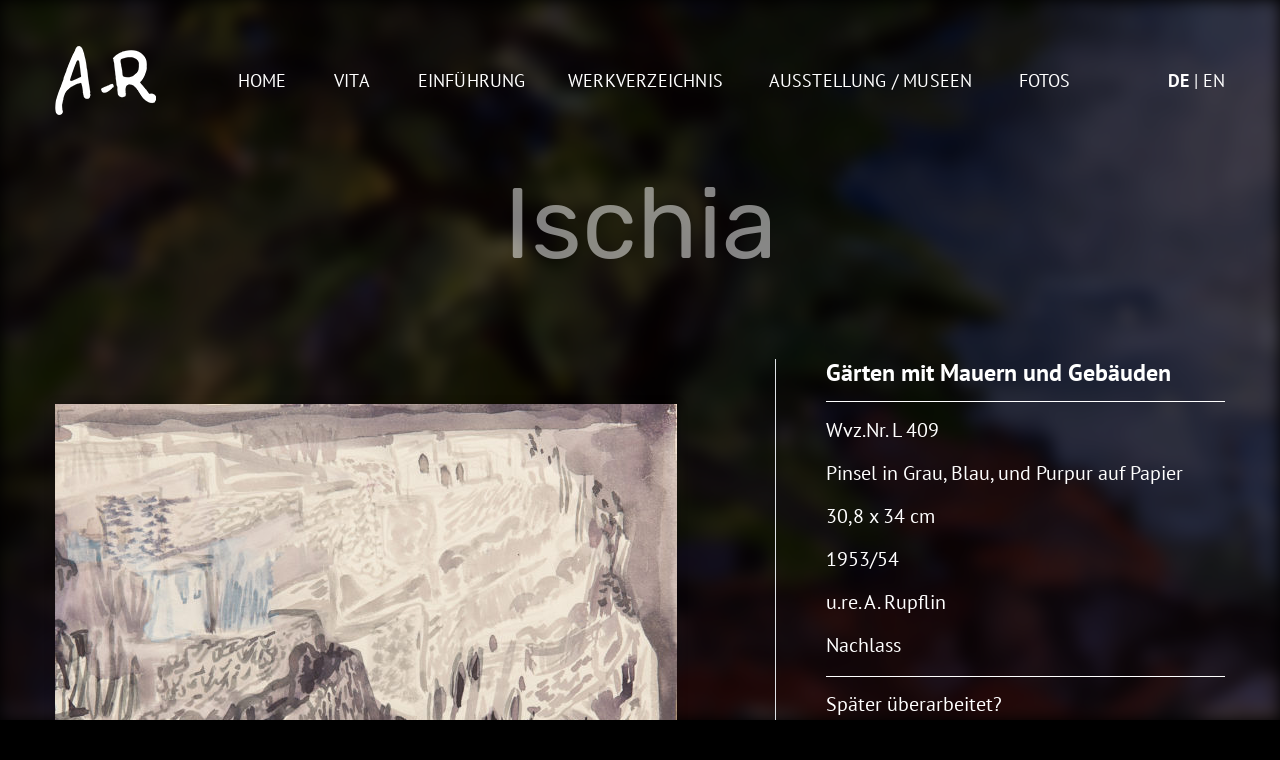

--- FILE ---
content_type: text/html; charset=UTF-8
request_url: https://www.anta-rupflin.de/art/gaerten-mit-mauern-und-gebaeuden/
body_size: 6939
content:
<!DOCTYPE html><html lang="de-DE"><head><meta charset="UTF-8"><meta name="viewport" content="width=device-width, initial-scale=1"><meta http-equiv="X-UA-Compatible" content="IE=edge"><link rel="profile" href="http://gmpg.org/xfn/11"><link rel="pingback" href="https://www.anta-rupflin.de/xmlrpc.php"><meta name='robots' content='index, follow, max-image-preview:large, max-snippet:-1, max-video-preview:-1' /><link rel="alternate" hreflang="de" href="https://www.anta-rupflin.de/art/gaerten-mit-mauern-und-gebaeuden/" /><link rel="alternate" hreflang="en" href="https://www.anta-rupflin.de/en/art/gaerten-mit-mauern-und-gebaeuden/" /><link rel="alternate" hreflang="x-default" href="https://www.anta-rupflin.de/art/gaerten-mit-mauern-und-gebaeuden/" /><title>Gärten mit Mauern und Gebäuden - AR</title><link rel="canonical" href="https://www.anta-rupflin.de/art/gaerten-mit-mauern-und-gebaeuden/" /><meta property="og:locale" content="de_DE" /><meta property="og:type" content="article" /><meta property="og:title" content="Gärten mit Mauern und Gebäuden - AR" /><meta property="og:description" content="Später überarbeitet?" /><meta property="og:url" content="https://www.anta-rupflin.de/art/gaerten-mit-mauern-und-gebaeuden/" /><meta property="og:site_name" content="AR" /><meta property="og:image" content="https://www.anta-rupflin.de/wp-content/uploads/2020/04/L409-1024x917.jpg" /><meta property="og:image:width" content="1024" /><meta property="og:image:height" content="917" /><meta property="og:image:type" content="image/jpeg" /><meta name="twitter:card" content="summary_large_image" /> <script type="application/ld+json" class="yoast-schema-graph">{"@context":"https://schema.org","@graph":[{"@type":"WebPage","@id":"https://www.anta-rupflin.de/art/gaerten-mit-mauern-und-gebaeuden/","url":"https://www.anta-rupflin.de/art/gaerten-mit-mauern-und-gebaeuden/","name":"Gärten mit Mauern und Gebäuden - AR","isPartOf":{"@id":"https://www.anta-rupflin.de/#website"},"primaryImageOfPage":{"@id":"https://www.anta-rupflin.de/art/gaerten-mit-mauern-und-gebaeuden/#primaryimage"},"image":{"@id":"https://www.anta-rupflin.de/art/gaerten-mit-mauern-und-gebaeuden/#primaryimage"},"thumbnailUrl":"https://www.anta-rupflin.de/wp-content/uploads/2020/04/L409.jpg","datePublished":"2020-04-21T14:32:42+00:00","breadcrumb":{"@id":"https://www.anta-rupflin.de/art/gaerten-mit-mauern-und-gebaeuden/#breadcrumb"},"inLanguage":"de","potentialAction":[{"@type":"ReadAction","target":["https://www.anta-rupflin.de/art/gaerten-mit-mauern-und-gebaeuden/"]}]},{"@type":"ImageObject","inLanguage":"de","@id":"https://www.anta-rupflin.de/art/gaerten-mit-mauern-und-gebaeuden/#primaryimage","url":"https://www.anta-rupflin.de/wp-content/uploads/2020/04/L409.jpg","contentUrl":"https://www.anta-rupflin.de/wp-content/uploads/2020/04/L409.jpg","width":1920,"height":1719},{"@type":"BreadcrumbList","@id":"https://www.anta-rupflin.de/art/gaerten-mit-mauern-und-gebaeuden/#breadcrumb","itemListElement":[{"@type":"ListItem","position":1,"name":"Home","item":"https://www.anta-rupflin.de/"},{"@type":"ListItem","position":2,"name":"Gärten mit Mauern und Gebäuden"}]},{"@type":"WebSite","@id":"https://www.anta-rupflin.de/#website","url":"https://www.anta-rupflin.de/","name":"AR","description":"","publisher":{"@id":"https://www.anta-rupflin.de/#/schema/person/d863fb43ab5aabd0e518b6933feff2bb"},"potentialAction":[{"@type":"SearchAction","target":{"@type":"EntryPoint","urlTemplate":"https://www.anta-rupflin.de/?s={search_term_string}"},"query-input":{"@type":"PropertyValueSpecification","valueRequired":true,"valueName":"search_term_string"}}],"inLanguage":"de"},{"@type":["Person","Organization"],"@id":"https://www.anta-rupflin.de/#/schema/person/d863fb43ab5aabd0e518b6933feff2bb","name":"Cornelia Kraus","image":{"@type":"ImageObject","inLanguage":"de","@id":"https://www.anta-rupflin.de/#/schema/person/image/","url":"https://secure.gravatar.com/avatar/e97d78cb210d5c88a4dbcc9d752aa8871b237d488fd13503bea636004b003447?s=96&d=mm&r=g","contentUrl":"https://secure.gravatar.com/avatar/e97d78cb210d5c88a4dbcc9d752aa8871b237d488fd13503bea636004b003447?s=96&d=mm&r=g","caption":"Cornelia Kraus"},"logo":{"@id":"https://www.anta-rupflin.de/#/schema/person/image/"}}]}</script> <link rel="alternate" type="application/rss+xml" title="AR &raquo; Feed" href="https://www.anta-rupflin.de/feed/" /><link rel="alternate" title="oEmbed (JSON)" type="application/json+oembed" href="https://www.anta-rupflin.de/wp-json/oembed/1.0/embed?url=https%3A%2F%2Fwww.anta-rupflin.de%2Fart%2Fgaerten-mit-mauern-und-gebaeuden%2F" /><link rel="alternate" title="oEmbed (XML)" type="text/xml+oembed" href="https://www.anta-rupflin.de/wp-json/oembed/1.0/embed?url=https%3A%2F%2Fwww.anta-rupflin.de%2Fart%2Fgaerten-mit-mauern-und-gebaeuden%2F&#038;format=xml" /><style id='wp-img-auto-sizes-contain-inline-css' type='text/css'>img:is([sizes=auto i],[sizes^="auto," i]){contain-intrinsic-size:3000px 1500px}
/*# sourceURL=wp-img-auto-sizes-contain-inline-css */</style><link rel='stylesheet' id='wp-block-library-css' href='https://www.anta-rupflin.de/wp-includes/css/dist/block-library/style.min.css?ver=6.9' type='text/css' media='all' /><style id='global-styles-inline-css' type='text/css'>:root{--wp--preset--aspect-ratio--square: 1;--wp--preset--aspect-ratio--4-3: 4/3;--wp--preset--aspect-ratio--3-4: 3/4;--wp--preset--aspect-ratio--3-2: 3/2;--wp--preset--aspect-ratio--2-3: 2/3;--wp--preset--aspect-ratio--16-9: 16/9;--wp--preset--aspect-ratio--9-16: 9/16;--wp--preset--color--black: #000000;--wp--preset--color--cyan-bluish-gray: #abb8c3;--wp--preset--color--white: #ffffff;--wp--preset--color--pale-pink: #f78da7;--wp--preset--color--vivid-red: #cf2e2e;--wp--preset--color--luminous-vivid-orange: #ff6900;--wp--preset--color--luminous-vivid-amber: #fcb900;--wp--preset--color--light-green-cyan: #7bdcb5;--wp--preset--color--vivid-green-cyan: #00d084;--wp--preset--color--pale-cyan-blue: #8ed1fc;--wp--preset--color--vivid-cyan-blue: #0693e3;--wp--preset--color--vivid-purple: #9b51e0;--wp--preset--gradient--vivid-cyan-blue-to-vivid-purple: linear-gradient(135deg,rgb(6,147,227) 0%,rgb(155,81,224) 100%);--wp--preset--gradient--light-green-cyan-to-vivid-green-cyan: linear-gradient(135deg,rgb(122,220,180) 0%,rgb(0,208,130) 100%);--wp--preset--gradient--luminous-vivid-amber-to-luminous-vivid-orange: linear-gradient(135deg,rgb(252,185,0) 0%,rgb(255,105,0) 100%);--wp--preset--gradient--luminous-vivid-orange-to-vivid-red: linear-gradient(135deg,rgb(255,105,0) 0%,rgb(207,46,46) 100%);--wp--preset--gradient--very-light-gray-to-cyan-bluish-gray: linear-gradient(135deg,rgb(238,238,238) 0%,rgb(169,184,195) 100%);--wp--preset--gradient--cool-to-warm-spectrum: linear-gradient(135deg,rgb(74,234,220) 0%,rgb(151,120,209) 20%,rgb(207,42,186) 40%,rgb(238,44,130) 60%,rgb(251,105,98) 80%,rgb(254,248,76) 100%);--wp--preset--gradient--blush-light-purple: linear-gradient(135deg,rgb(255,206,236) 0%,rgb(152,150,240) 100%);--wp--preset--gradient--blush-bordeaux: linear-gradient(135deg,rgb(254,205,165) 0%,rgb(254,45,45) 50%,rgb(107,0,62) 100%);--wp--preset--gradient--luminous-dusk: linear-gradient(135deg,rgb(255,203,112) 0%,rgb(199,81,192) 50%,rgb(65,88,208) 100%);--wp--preset--gradient--pale-ocean: linear-gradient(135deg,rgb(255,245,203) 0%,rgb(182,227,212) 50%,rgb(51,167,181) 100%);--wp--preset--gradient--electric-grass: linear-gradient(135deg,rgb(202,248,128) 0%,rgb(113,206,126) 100%);--wp--preset--gradient--midnight: linear-gradient(135deg,rgb(2,3,129) 0%,rgb(40,116,252) 100%);--wp--preset--font-size--small: 13px;--wp--preset--font-size--medium: 20px;--wp--preset--font-size--large: 36px;--wp--preset--font-size--x-large: 42px;--wp--preset--spacing--20: 0.44rem;--wp--preset--spacing--30: 0.67rem;--wp--preset--spacing--40: 1rem;--wp--preset--spacing--50: 1.5rem;--wp--preset--spacing--60: 2.25rem;--wp--preset--spacing--70: 3.38rem;--wp--preset--spacing--80: 5.06rem;--wp--preset--shadow--natural: 6px 6px 9px rgba(0, 0, 0, 0.2);--wp--preset--shadow--deep: 12px 12px 50px rgba(0, 0, 0, 0.4);--wp--preset--shadow--sharp: 6px 6px 0px rgba(0, 0, 0, 0.2);--wp--preset--shadow--outlined: 6px 6px 0px -3px rgb(255, 255, 255), 6px 6px rgb(0, 0, 0);--wp--preset--shadow--crisp: 6px 6px 0px rgb(0, 0, 0);}:where(.is-layout-flex){gap: 0.5em;}:where(.is-layout-grid){gap: 0.5em;}body .is-layout-flex{display: flex;}.is-layout-flex{flex-wrap: wrap;align-items: center;}.is-layout-flex > :is(*, div){margin: 0;}body .is-layout-grid{display: grid;}.is-layout-grid > :is(*, div){margin: 0;}:where(.wp-block-columns.is-layout-flex){gap: 2em;}:where(.wp-block-columns.is-layout-grid){gap: 2em;}:where(.wp-block-post-template.is-layout-flex){gap: 1.25em;}:where(.wp-block-post-template.is-layout-grid){gap: 1.25em;}.has-black-color{color: var(--wp--preset--color--black) !important;}.has-cyan-bluish-gray-color{color: var(--wp--preset--color--cyan-bluish-gray) !important;}.has-white-color{color: var(--wp--preset--color--white) !important;}.has-pale-pink-color{color: var(--wp--preset--color--pale-pink) !important;}.has-vivid-red-color{color: var(--wp--preset--color--vivid-red) !important;}.has-luminous-vivid-orange-color{color: var(--wp--preset--color--luminous-vivid-orange) !important;}.has-luminous-vivid-amber-color{color: var(--wp--preset--color--luminous-vivid-amber) !important;}.has-light-green-cyan-color{color: var(--wp--preset--color--light-green-cyan) !important;}.has-vivid-green-cyan-color{color: var(--wp--preset--color--vivid-green-cyan) !important;}.has-pale-cyan-blue-color{color: var(--wp--preset--color--pale-cyan-blue) !important;}.has-vivid-cyan-blue-color{color: var(--wp--preset--color--vivid-cyan-blue) !important;}.has-vivid-purple-color{color: var(--wp--preset--color--vivid-purple) !important;}.has-black-background-color{background-color: var(--wp--preset--color--black) !important;}.has-cyan-bluish-gray-background-color{background-color: var(--wp--preset--color--cyan-bluish-gray) !important;}.has-white-background-color{background-color: var(--wp--preset--color--white) !important;}.has-pale-pink-background-color{background-color: var(--wp--preset--color--pale-pink) !important;}.has-vivid-red-background-color{background-color: var(--wp--preset--color--vivid-red) !important;}.has-luminous-vivid-orange-background-color{background-color: var(--wp--preset--color--luminous-vivid-orange) !important;}.has-luminous-vivid-amber-background-color{background-color: var(--wp--preset--color--luminous-vivid-amber) !important;}.has-light-green-cyan-background-color{background-color: var(--wp--preset--color--light-green-cyan) !important;}.has-vivid-green-cyan-background-color{background-color: var(--wp--preset--color--vivid-green-cyan) !important;}.has-pale-cyan-blue-background-color{background-color: var(--wp--preset--color--pale-cyan-blue) !important;}.has-vivid-cyan-blue-background-color{background-color: var(--wp--preset--color--vivid-cyan-blue) !important;}.has-vivid-purple-background-color{background-color: var(--wp--preset--color--vivid-purple) !important;}.has-black-border-color{border-color: var(--wp--preset--color--black) !important;}.has-cyan-bluish-gray-border-color{border-color: var(--wp--preset--color--cyan-bluish-gray) !important;}.has-white-border-color{border-color: var(--wp--preset--color--white) !important;}.has-pale-pink-border-color{border-color: var(--wp--preset--color--pale-pink) !important;}.has-vivid-red-border-color{border-color: var(--wp--preset--color--vivid-red) !important;}.has-luminous-vivid-orange-border-color{border-color: var(--wp--preset--color--luminous-vivid-orange) !important;}.has-luminous-vivid-amber-border-color{border-color: var(--wp--preset--color--luminous-vivid-amber) !important;}.has-light-green-cyan-border-color{border-color: var(--wp--preset--color--light-green-cyan) !important;}.has-vivid-green-cyan-border-color{border-color: var(--wp--preset--color--vivid-green-cyan) !important;}.has-pale-cyan-blue-border-color{border-color: var(--wp--preset--color--pale-cyan-blue) !important;}.has-vivid-cyan-blue-border-color{border-color: var(--wp--preset--color--vivid-cyan-blue) !important;}.has-vivid-purple-border-color{border-color: var(--wp--preset--color--vivid-purple) !important;}.has-vivid-cyan-blue-to-vivid-purple-gradient-background{background: var(--wp--preset--gradient--vivid-cyan-blue-to-vivid-purple) !important;}.has-light-green-cyan-to-vivid-green-cyan-gradient-background{background: var(--wp--preset--gradient--light-green-cyan-to-vivid-green-cyan) !important;}.has-luminous-vivid-amber-to-luminous-vivid-orange-gradient-background{background: var(--wp--preset--gradient--luminous-vivid-amber-to-luminous-vivid-orange) !important;}.has-luminous-vivid-orange-to-vivid-red-gradient-background{background: var(--wp--preset--gradient--luminous-vivid-orange-to-vivid-red) !important;}.has-very-light-gray-to-cyan-bluish-gray-gradient-background{background: var(--wp--preset--gradient--very-light-gray-to-cyan-bluish-gray) !important;}.has-cool-to-warm-spectrum-gradient-background{background: var(--wp--preset--gradient--cool-to-warm-spectrum) !important;}.has-blush-light-purple-gradient-background{background: var(--wp--preset--gradient--blush-light-purple) !important;}.has-blush-bordeaux-gradient-background{background: var(--wp--preset--gradient--blush-bordeaux) !important;}.has-luminous-dusk-gradient-background{background: var(--wp--preset--gradient--luminous-dusk) !important;}.has-pale-ocean-gradient-background{background: var(--wp--preset--gradient--pale-ocean) !important;}.has-electric-grass-gradient-background{background: var(--wp--preset--gradient--electric-grass) !important;}.has-midnight-gradient-background{background: var(--wp--preset--gradient--midnight) !important;}.has-small-font-size{font-size: var(--wp--preset--font-size--small) !important;}.has-medium-font-size{font-size: var(--wp--preset--font-size--medium) !important;}.has-large-font-size{font-size: var(--wp--preset--font-size--large) !important;}.has-x-large-font-size{font-size: var(--wp--preset--font-size--x-large) !important;}
/*# sourceURL=global-styles-inline-css */</style><style id='classic-theme-styles-inline-css' type='text/css'>/*! This file is auto-generated */
.wp-block-button__link{color:#fff;background-color:#32373c;border-radius:9999px;box-shadow:none;text-decoration:none;padding:calc(.667em + 2px) calc(1.333em + 2px);font-size:1.125em}.wp-block-file__button{background:#32373c;color:#fff;text-decoration:none}
/*# sourceURL=/wp-includes/css/classic-themes.min.css */</style><link rel='stylesheet' id='foobox-free-min-css' href='https://www.anta-rupflin.de/wp-content/plugins/foobox-image-lightbox/free/css/foobox.free.min.css?ver=2.7.35' type='text/css' media='all' /><link rel='stylesheet' id='fancyboxcssjqueryfancyboxmincss-css' href='https://www.anta-rupflin.de/wp-content/themes/artheme/inc/vendors/fancybox/css/jquery.fancybox.min.css?ver=1.0.27' type='text/css' media='all' /><link rel='stylesheet' id='bootstrap-css-css' href='https://www.anta-rupflin.de/wp-content/themes/artheme/inc/vendors/bootstrap/css/bootstrap.min.css?ver=1.0.27' type='text/css' media='all' /><link rel='stylesheet' id='theme-style-css' href='https://www.anta-rupflin.de/wp-content/themes/artheme/style.css?ver=1.0.27' type='text/css' media='all' /><link rel='stylesheet' id='csspost_image_fancyboxcss-css' href='https://www.anta-rupflin.de/wp-content/themes/artheme/lib/views/post_image_fancybox/css/post_image_fancybox.css?ver=1.0.27' type='text/css' media='all' /><link rel='stylesheet' id='cssmenutagscss-css' href='https://www.anta-rupflin.de/wp-content/themes/artheme/lib/views/menu-tags/css/menu-tags.css?ver=1.0.27' type='text/css' media='all' /><link rel='stylesheet' id='cssblock_artscss-css' href='https://www.anta-rupflin.de/wp-content/themes/artheme/lib/views/block_arts/css/block_arts.css?ver=1.0.27' type='text/css' media='all' /><link rel='stylesheet' id='csselement_select_categorycss-css' href='https://www.anta-rupflin.de/wp-content/themes/artheme/lib/views/element_select_category/css/element_select_category.css?ver=1.0.27' type='text/css' media='all' /><link rel='stylesheet' id='cssblock_literatur_postscssver1-css' href='https://www.anta-rupflin.de/wp-content/themes/artheme/lib/views/block_literatur_posts/css/block_literatur_posts.css?ver=1.0.27' type='text/css' media='all' /><link rel='stylesheet' id='cssblock_artcss-css' href='https://www.anta-rupflin.de/wp-content/themes/artheme/lib/views/block_art/css/block_art.css?ver=1.0.27' type='text/css' media='all' /><link rel='stylesheet' id='cssblock_ausstellung_postscssver1-css' href='https://www.anta-rupflin.de/wp-content/themes/artheme/lib/views/block_ausstellung_posts/css/block_ausstellung_posts.css?ver=1.0.27' type='text/css' media='all' /><link rel='stylesheet' id='csspagenavicss-css' href='https://www.anta-rupflin.de/wp-content/themes/artheme/lib/views/pagenavi/css/pagenavi.css?ver=1.0.27' type='text/css' media='all' /><link rel='stylesheet' id='csspushycss-css' href='https://www.anta-rupflin.de/wp-content/themes/artheme/lib/views/menu-pushy-mobile/css/pushy.css?ver=1.0.27' type='text/css' media='all' /><link rel='stylesheet' id='cssmenupushymobilecss-css' href='https://www.anta-rupflin.de/wp-content/themes/artheme/lib/views/menu-pushy-mobile/css/menu-pushy-mobile.css?ver=1.0.27' type='text/css' media='all' /><link rel='stylesheet' id='cssmenubootstrapsubmenucentercss-css' href='https://www.anta-rupflin.de/wp-content/themes/artheme/lib/views/menu-bootstrap-submenu-center/css/menu-bootstrap-submenu-center.css?ver=1.0.27' type='text/css' media='all' /><link rel='stylesheet' id='cssmenucategoriescss-css' href='https://www.anta-rupflin.de/wp-content/themes/artheme/lib/views/menu-categories/css/menu-categories.css?ver=1.0.27' type='text/css' media='all' /><link rel='stylesheet' id='csscf7css-css' href='https://www.anta-rupflin.de/wp-content/themes/artheme/lib/views/cf7/css/cf7.css?ver=1.0.27' type='text/css' media='all' /> <script type="text/javascript" src="https://www.anta-rupflin.de/wp-includes/js/jquery/jquery.min.js?ver=3.7.1" id="jquery-core-js"></script> <script type="text/javascript" src="https://www.anta-rupflin.de/wp-includes/js/jquery/jquery-migrate.min.js?ver=3.4.1" id="jquery-migrate-js"></script> <script type="text/javascript" id="foobox-free-min-js-before">/* Run FooBox FREE (v2.7.35) */
var FOOBOX = window.FOOBOX = {
	ready: true,
	disableOthers: false,
	o: {wordpress: { enabled: true }, countMessage:'image %index of %total', captions: { dataTitle: ["captionTitle","title"], dataDesc: ["captionDesc","description"] }, rel: '', excludes:'.fbx-link,.nofoobox,.nolightbox,a[href*="pinterest.com/pin/create/button/"]', affiliate : { enabled: false }},
	selectors: [
		".foogallery-container.foogallery-lightbox-foobox", ".foogallery-container.foogallery-lightbox-foobox-free", ".gallery", ".wp-block-gallery", ".wp-caption", ".wp-block-image", "a:has(img[class*=wp-image-])", ".foobox"
	],
	pre: function( $ ){
		// Custom JavaScript (Pre)
		
	},
	post: function( $ ){
		// Custom JavaScript (Post)
		
		// Custom Captions Code
		
	},
	custom: function( $ ){
		// Custom Extra JS
		
	}
};
//# sourceURL=foobox-free-min-js-before</script> <link rel="https://api.w.org/" href="https://www.anta-rupflin.de/wp-json/" /><link rel="EditURI" type="application/rsd+xml" title="RSD" href="https://www.anta-rupflin.de/xmlrpc.php?rsd" /><meta name="generator" content="WordPress 6.9" /><link rel='shortlink' href='https://www.anta-rupflin.de/?p=5233' /><meta name="generator" content="WPML ver:4.8.6 stt:1,3;" />  <script type="text/javascript">var ws_ajaxurl = "https://www.anta-rupflin.de/wp-admin/admin-ajax.php";
                  document.documentElement.className += "ontouchstart" in document.documentElement ? " ws_mobile " : " ws_desktop ";</script><script type="text/javascript">var ws_ajaxurl = "https://www.anta-rupflin.de/wp-admin/admin-ajax.php";</script><noscript><style>.lazyload[data-src]{display:none !important;}</style></noscript><style>.lazyload{background-image:none !important;}.lazyload:before{background-image:none !important;}</style><link rel="icon" href="https://www.anta-rupflin.de/wp-content/uploads/2020/08/cropped-favicon-logo-1-32x32.png" sizes="32x32" /><link rel="icon" href="https://www.anta-rupflin.de/wp-content/uploads/2020/08/cropped-favicon-logo-1-192x192.png" sizes="192x192" /><link rel="apple-touch-icon" href="https://www.anta-rupflin.de/wp-content/uploads/2020/08/cropped-favicon-logo-1-180x180.png" /><meta name="msapplication-TileImage" content="https://www.anta-rupflin.de/wp-content/uploads/2020/08/cropped-favicon-logo-1-270x270.png" /></head><body class="wp-singular art-template-default single single-art postid-5233 wp-theme-artheme"><div id="page" class="site"><div class="page-bgr lazyload"  style="background-color: #313131background-size:cover;background-attachment: fixed;" data-back="https://www.anta-rupflin.de/wp-content/uploads/2019/08/default_bgr.jpg" data-eio-rwidth="1920" data-eio-rheight="1080"></div> <a class="skip-link screen-reader-text" href="#content">Skip to content</a><header id="masthead" class="site-header container navbar-static-top d-flex align-items-center justify-content-center" role="banner"><nav class="navbar navbar-expand-lg justify-content-between"><div class="navbar-brand"> <a href="https://www.anta-rupflin.de/"> <img src="[data-uri]" alt="AR" title="AR"   data-src="https://www.anta-rupflin.de/wp-content/uploads/2019/08/AR-signature-logo.png" decoding="async" data-srcset="https://www.anta-rupflin.de/wp-content/uploads/2019/08/AR-signature-logo.png, https://www.anta-rupflin.de/wp-content/uploads/2019/08/AR-signature-logo@2x.png 2x" class="lazyload" width="101" height="69" data-eio-rwidth="101" data-eio-rheight="69"><noscript><img src="https://www.anta-rupflin.de/wp-content/uploads/2019/08/AR-signature-logo.png" alt="AR" title="AR" srcset = "https://www.anta-rupflin.de/wp-content/uploads/2019/08/AR-signature-logo.png, https://www.anta-rupflin.de/wp-content/uploads/2019/08/AR-signature-logo@2x.png 2x"  data-eio="l"></noscript> </a></div> <a class="menu-btn"><div id="nav-icon"><span></span><span></span><span></span><span></span></div></a><div id="main-nav-right" class="collapse navbar-collapse justify-content-center"><ul id="menu-main-menu-de" class="navbar-nav justify-content-center"><li id="menu-item-114" class="nav-item menu-item menu-item-type-post_type menu-item-object-page menu-item-home menu-item-114"><a title="Home" href="https://www.anta-rupflin.de/" class="nav-link">Home</a></li><li id="menu-item-113" class="nav-item menu-item menu-item-type-post_type menu-item-object-page menu-item-113"><a title="Vita" href="https://www.anta-rupflin.de/vita/" class="nav-link">Vita</a></li><li id="menu-item-112" class="nav-item menu-item menu-item-type-post_type menu-item-object-page menu-item-112"><a title="Einführung" href="https://www.anta-rupflin.de/einfuehrung/" class="nav-link">Einführung</a></li><li id="menu-item-94" class="nav-item menu-item menu-item-type-post_type menu-item-object-page menu-item-94"><a title="Werkverzeichnis" href="https://www.anta-rupflin.de/werkverzeichnis/" class="nav-link">Werkverzeichnis</a></li><li id="menu-item-111" class="nav-item menu-item menu-item-type-post_type menu-item-object-page menu-item-111"><a title="AUSSTELLUNG / MUSEEN" href="https://www.anta-rupflin.de/ausstellung/" class="nav-link">AUSSTELLUNG / MUSEEN</a></li><li id="menu-item-8866" class="nav-item menu-item menu-item-type-post_type menu-item-object-page menu-item-8866"><a title="Fotos" href="https://www.anta-rupflin.de/fotogalerie/" class="nav-link">Fotos</a></li></ul></div><div id="ws_language_list"><ul><li class="active">de</li><li ><a href="https://www.anta-rupflin.de/en/art/gaerten-mit-mauern-und-gebaeuden/">en</a></li></ul></div></nav><nav id="mobile-pushy" class="pushy pushy-left" data-focus="#first-link"><div class="menu-close pushy-link"><div id="pushy-icon"><span></span><span></span><span></span><span></span></div></div><div class="menu-title"> <a href="https://www.anta-rupflin.de/" class="logo-pushy"> <img src="[data-uri]" alt="AR"  class="logo-main lazyload"  data-src="https://www.anta-rupflin.de/wp-content/uploads/2019/08/AR-signature-logo.png" decoding="async" width="101" height="69" data-eio-rwidth="101" data-eio-rheight="69"><noscript><img src="https://www.anta-rupflin.de/wp-content/uploads/2019/08/AR-signature-logo.png" alt="AR"  class="logo-main"  data-eio="l"></noscript> </a></div><div class="menu-main-menu-de-container"><ul id="menu-main-menu-de-1" class="pushy-content"><li class="menu-item menu-item-type-post_type menu-item-object-page menu-item-home menu-item-114" data-menuanchor="home"><a href="https://www.anta-rupflin.de/">Home</a></li><li class="menu-item menu-item-type-post_type menu-item-object-page menu-item-113" data-menuanchor="vita"><a href="https://www.anta-rupflin.de/vita/">Vita</a></li><li class="menu-item menu-item-type-post_type menu-item-object-page menu-item-112" data-menuanchor="einfuehrung"><a href="https://www.anta-rupflin.de/einfuehrung/">Einführung</a></li><li class="menu-item menu-item-type-post_type menu-item-object-page menu-item-94" data-menuanchor="werkverzeichnis"><a href="https://www.anta-rupflin.de/werkverzeichnis/">Werkverzeichnis</a></li><li class="menu-item menu-item-type-post_type menu-item-object-page menu-item-111" data-menuanchor="ausstellung-museen"><a href="https://www.anta-rupflin.de/ausstellung/">AUSSTELLUNG / MUSEEN</a></li><li class="menu-item menu-item-type-post_type menu-item-object-page menu-item-8866" data-menuanchor="fotos"><a href="https://www.anta-rupflin.de/fotogalerie/">Fotos</a></li></ul></div></nav></header><div id="content" class="site-content "><section id="primary" class="content-area container"><main id="main" class="site-main" role="main"><p class="art-cat-title">Ischia</p><div class="art_wrap d-flex align-items-start"><div class="art_wrap_img border-right"> <a href="https://www.anta-rupflin.de/wp-content/uploads/2020/04/L409.jpg" data-fancybox="" class="image-link image-art" target="_blank"> <img  src="[data-uri]"  width="622"  height="557"  title=""  alt="" data-src="https://www.anta-rupflin.de/wp-content/uploads/2020/04/L409-622x557.jpg" decoding="async" class="lazyload" data-eio-rwidth="622" data-eio-rheight="557" /><noscript><img  src="https://www.anta-rupflin.de/wp-content/uploads/2020/04/L409-622x557.jpg"  width="622"  height="557"  title=""  alt="" data-eio="l" /></noscript><div class="zum-button">zum vergrößern klicken</div> </a></div><div class="art_wrap_txt"><h1>Gärten mit Mauern und Gebäuden</h1><p>Wvz.Nr. L 409</p><p>Pinsel in Grau, Blau, und Purpur auf Papier</p><p>30,8 x 34 cm</p><p>1953/54</p><p>u.re. A. Rupflin</p><p>Nachlass</p><div class="art-content"><table border="0" width="439" cellspacing="0" cellpadding="0"><colgroup><col width="439" /></colgroup><tbody><tr><td width="439" height="15">Später überarbeitet?</td></tr></tbody></table></div></div></div></main></section></div><footer id="colophon" class="site-footer navbar-light" role="contentinfo"><div class="container"><div id="footer-widget" class="row"><div class="col-12"><section id="nav_menu-2" class="widget widget_nav_menu"><div class="menu-footer-de-container"><ul id="menu-footer-de" class="menu"><li id="menu-item-116" class="menu-item menu-item-type-post_type menu-item-object-page menu-item-116"><a href="https://www.anta-rupflin.de/impressum/">Impressum</a></li><li id="menu-item-117" class="menu-item menu-item-type-post_type menu-item-object-page menu-item-privacy-policy menu-item-117"><a rel="privacy-policy" href="https://www.anta-rupflin.de/datenschutzerklaerung/">Datenschutz</a></li><li id="menu-item-115" class="menu-item menu-item-type-post_type menu-item-object-page menu-item-115"><a href="https://www.anta-rupflin.de/agb/">AGB</a></li><li id="menu-item-118" class="menu-item menu-item-type-custom menu-item-object-custom menu-item-118"><a href="mailto:kontakt@anta-rupflin.de">kontakt@anta-rupflin.de</a></li></ul></div></section></div><div class="col-12"></div></div></div></footer></div> <script type="speculationrules">{"prefetch":[{"source":"document","where":{"and":[{"href_matches":"/*"},{"not":{"href_matches":["/wp-*.php","/wp-admin/*","/wp-content/uploads/*","/wp-content/*","/wp-content/plugins/*","/wp-content/themes/artheme/*","/*\\?(.+)"]}},{"not":{"selector_matches":"a[rel~=\"nofollow\"]"}},{"not":{"selector_matches":".no-prefetch, .no-prefetch a"}}]},"eagerness":"conservative"}]}</script> <script type="text/javascript" id="eio-lazy-load-js-before">var eio_lazy_vars = {"exactdn_domain":"","skip_autoscale":0,"bg_min_dpr":1.1,"threshold":0,"use_dpr":1};
//# sourceURL=eio-lazy-load-js-before</script> <script type="text/javascript" id="wp-statistics-tracker-js-extra">var WP_Statistics_Tracker_Object = {"requestUrl":"https://www.anta-rupflin.de/wp-json/wp-statistics/v2","ajaxUrl":"https://www.anta-rupflin.de/wp-admin/admin-ajax.php","hitParams":{"wp_statistics_hit":1,"source_type":"post_type_art","source_id":5233,"search_query":"","signature":"1f940a17e068c627da65fc7e99da759c","endpoint":"hit"},"option":{"dntEnabled":false,"bypassAdBlockers":false,"consentIntegration":{"name":null,"status":[]},"isPreview":false,"userOnline":false,"trackAnonymously":false,"isWpConsentApiActive":false,"consentLevel":"functional"},"isLegacyEventLoaded":"","customEventAjaxUrl":"https://www.anta-rupflin.de/wp-admin/admin-ajax.php?action=wp_statistics_custom_event&nonce=f46b9d1ea7","onlineParams":{"wp_statistics_hit":1,"source_type":"post_type_art","source_id":5233,"search_query":"","signature":"1f940a17e068c627da65fc7e99da759c","action":"wp_statistics_online_check"},"jsCheckTime":"60000"};
//# sourceURL=wp-statistics-tracker-js-extra</script> <script defer src="https://www.anta-rupflin.de/wp-content/cache/autoptimize/js/autoptimize_c752cf46f57731f688623ad0c5882bfa.js"></script></body></html><!-- WP Fastest Cache file was created in 0.252 seconds, on 23. January 2026 @ 19:15 --><!-- need to refresh to see cached version -->

--- FILE ---
content_type: text/css
request_url: https://www.anta-rupflin.de/wp-content/themes/artheme/lib/views/menu-tags/css/menu-tags.css?ver=1.0.27
body_size: 250
content:
.werkverzeichnis_menu {
    margin: 0 auto 15px;
    text-align: center;
}
.werkverzeichnis-tags {
    font-size:24px;
    color:#fff;
    text-transform: uppercase;
    position:relative;
    display:inline-block;
    text-align: center;
    margin-bottom:8px;
    padding:0 5px;
}

.werkverzeichnis-tags:after {
    display: block;
    content: attr(title);
    font-family: 'PT Sans Bold';
    font-weight: bold;
    font-size: 25px;
    height: 0;
    overflow: hidden;
    visibility: hidden;
}
.werkverzeichnis_menu span {
    font-size:24px;
    color:#fff;
    font-weight: 200;
    display: inline-block;
}
.werkverzeichnis-tags:hover, .werkverzeichnis-tags.active {
    font-family: 'PT Sans Bold';
    font-weight: bold;
    color:#fff
}

@media only screen and (min-width: 768px) and (max-width: 1199px) {
    .werkverzeichnis-tags {
        font-size: 20px
    }
    .werkverzeichnis-tags:after {
        font-size: 22px
    }
    .werkverzeichnis_menu span {
        font-size: 18px
    }

}
@media only screen and (max-width: 767px) {
    .werkverzeichnis-tags {
        font-size: 18px;
        margin-bottom: 15px;
    }
    .werkverzeichnis-tags:after {
        font-size: 20px
    }
    .werkverzeichnis_menu span {
        padding: 0 10px;
        font-size: 16px
    }

}
